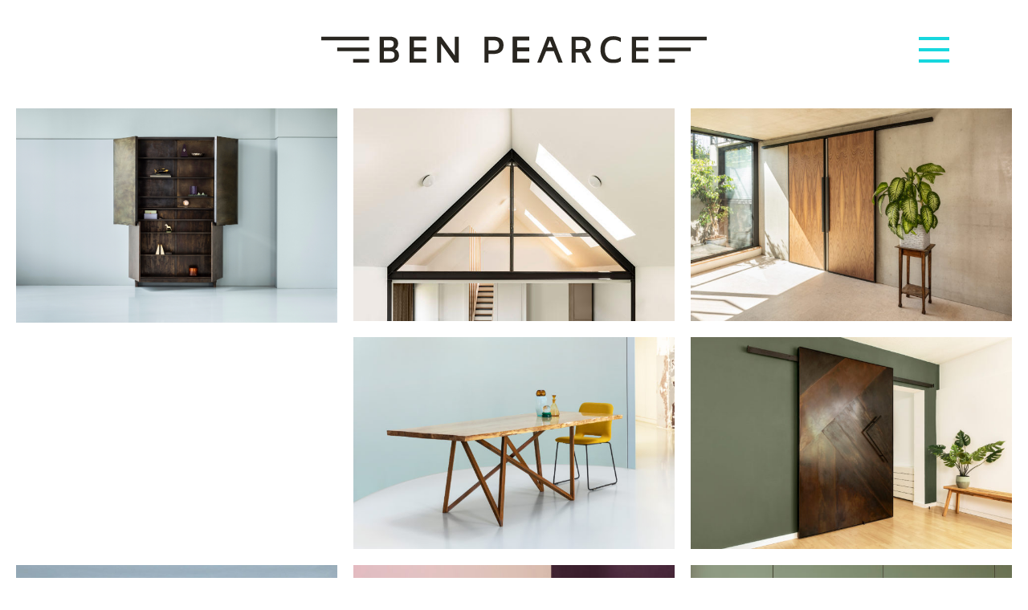

--- FILE ---
content_type: text/html; charset=UTF-8
request_url: https://www.benpearce.nl/tag/stijl/
body_size: 2984
content:
<!DOCTYPE html>
<html lang="en">

<head>

    <meta charset="utf-8">
    <meta http-equiv="X-UA-Compatible" content="IE=edge">
    <meta name="viewport" content="width=device-width, initial-scale=1">
    <meta name="description" content="Ben Pearce - Designer Maker">
    <meta name="author" content="Ben Pearce">

    <title>Ben Pearce - Designer Maker</title>

    <!-- Bootstrap Core CSS -->
    <link rel="stylesheet" href="https://www.benpearce.nl/wp-content/themes/bpv4/css/bootstrap.min.css" type="text/css">

    <!-- Custom Fonts -->
    <link href="https://fonts.googleapis.com/css?family=Raleway:400,900" rel="stylesheet">
    <link rel="stylesheet" href="https://www.benpearce.nl/wp-content/themes/bpv4/font-awesome/css/font-awesome.min.css" type="text/css">

    <link rel="stylesheet" href="https://www.benpearce.nl/wp-content/themes/bpv4/css/flexslider.css" type="text/css">

    <!-- Plugin CSS -->
    <link rel="stylesheet" href="https://www.benpearce.nl/wp-content/themes/bpv4/css/animate.min.css" type="text/css">

    <!-- Custom CSS -->
    <link rel="stylesheet" href="https://www.benpearce.nl/wp-content/themes/bpv4/css/creative.css" type="text/css">
    <link rel="stylesheet" href="https://www.benpearce.nl/wp-content/themes/bpv4/css/style.css" type="text/css">

    <!-- HTML5 Shim and Respond.js IE8 support of HTML5 elements and media queries -->
    <!-- WARNING: Respond.js doesn't work if you view the page via file:// -->
    <!--[if lt IE 9]>
        <script src="https://oss.maxcdn.com/libs/html5shiv/3.7.0/html5shiv.js"></script>
        <script src="https://oss.maxcdn.com/libs/respond.js/1.4.2/respond.min.js"></script>
    <![endif]-->

</head>

<body id="page-top" class="archive tag tag-stijl tag-95">

    <header>
        <div class="header-content container">
            <div class="header-content-inner row">
                <a href="http://www.benpearce.nl"><h1><img src="https://www.benpearce.nl/wp-content/themes/bpv4/img/logo.svg" id="logoimg" alt="Ben Pearce"></h1></a>
                <div class="menubtn">
                <div id="nav-icon1">
                  <span></span>
                  <span></span>
                  <span></span>
                </div>
                </div>
                <div id="menu">
                    <div class="menu-wrapper">
                        <ul>
                            <li><a href="/">Projecten</a></li>
                            <li><a href="/wie-ben-ik">Over mij</a></li>
                            <li><a href="/contact">Contact</a></li>
                        </ul>
                    </div>
                </div>
            </div>
        </div>
    </header> 

    <section class="no-padding" id="portfolio">
        <div class="container-fluid">
            <div class="row no-gutter">

                
                <div class="col-lg-4 col-sm-6">
                    <a class="portfolio-box" rel="830" href="https://www.benpearce.nl/metalen-kast-curiositeitenkabinet/">
                                                <img src="https://www.benpearce.nl/wp-content/uploads/2025/11/Ben-Pearce-metalen-kast-cabinet-met-bruine-en-gouden-patina-LR1-1.jpg" class="img-responsive" alt="">
                        <div class="portfolio-box-caption">
                            <div class="portfolio-box-caption-content">
                                <div class="project-category text-faded">
                                    Metalen kast curiositeitenkabinet                                </div>
                            </div>
                        </div>
                    </a>
                </div>

                
                <div class="col-lg-4 col-sm-6">
                    <a class="portfolio-box" rel="767" href="https://www.benpearce.nl/luxe-zwart-stalen-kozijn-met-ramen-op-maat/">
                                                <img src="https://www.benpearce.nl/wp-content/uploads/2023/10/fotokleinben.jpg" class="img-responsive" alt="">
                        <div class="portfolio-box-caption">
                            <div class="portfolio-box-caption-content">
                                <div class="project-category text-faded">
                                    Luxe zwart stalen kozijn met ramen op maat                                </div>
                            </div>
                        </div>
                    </a>
                </div>

                
                <div class="col-lg-4 col-sm-6">
                    <a class="portfolio-box" rel="741" href="https://www.benpearce.nl/schuifdeuren-walnoten-hout-met-staal/">
                                                <img src="https://www.benpearce.nl/wp-content/uploads/2022/08/Roldeur-amerikaans-noten-hout-Ben-Pearce-LR6-650x430.jpg" class="img-responsive" alt="">
                        <div class="portfolio-box-caption">
                            <div class="portfolio-box-caption-content">
                                <div class="project-category text-faded">
                                    SCHUIFDEUREN WALNOTEN HOUT MET STAAL                                </div>
                            </div>
                        </div>
                    </a>
                </div>

                
                <div class="col-lg-4 col-sm-6">
                    <a class="portfolio-box" rel="544" href="https://www.benpearce.nl/roestig-lijnenspel/">
                                                <img src="https://www.benpearce.nl/wp-content/uploads/2020/11/Ben-Pearce-tafel-lijnen-LR11605564688897-650x430.jpg" class="img-responsive" alt="">
                        <div class="portfolio-box-caption">
                            <div class="portfolio-box-caption-content">
                                <div class="project-category text-faded">
                                    Eettafel roestig lijnenspel                                </div>
                            </div>
                        </div>
                    </a>
                </div>

                
                <div class="col-lg-4 col-sm-6">
                    <a class="portfolio-box" rel="719" href="https://www.benpearce.nl/stalen-roldeur-met-bruine-patina/">
                                                <img src="https://www.benpearce.nl/wp-content/uploads/2021/12/JPEG_Ben-Pearce-stalen-roldeur-bruin-patina-LR11638208963324-650x430.jpg" class="img-responsive" alt="">
                        <div class="portfolio-box-caption">
                            <div class="portfolio-box-caption-content">
                                <div class="project-category text-faded">
                                    Stalen roldeur met bruine patina                                </div>
                            </div>
                        </div>
                    </a>
                </div>

                
                <div class="col-lg-4 col-sm-6">
                    <a class="portfolio-box" rel="285" href="https://www.benpearce.nl/metalen-boeken-tv-kast/">
                                                <img src="https://www.benpearce.nl/wp-content/uploads/2018/04/Ben-kast-LR1-650x430.jpg" class="img-responsive" alt="">
                        <div class="portfolio-box-caption">
                            <div class="portfolio-box-caption-content">
                                <div class="project-category text-faded">
                                    Metalen boeken/ tv kast                                </div>
                            </div>
                        </div>
                    </a>
                </div>

                
                <div class="col-lg-4 col-sm-6">
                    <a class="portfolio-box" rel="701" href="https://www.benpearce.nl/galaxy-marmer/">
                                                <img src="https://www.benpearce.nl/wp-content/uploads/2021/05/Marble-tables-by-Ben-Pearce-Barbara-Medo-LR10-650x430.jpg" class="img-responsive" alt="">
                        <div class="portfolio-box-caption">
                            <div class="portfolio-box-caption-content">
                                <div class="project-category text-faded">
                                    Galaxy marmer                                </div>
                            </div>
                        </div>
                    </a>
                </div>

                
                <div class="col-lg-4 col-sm-6">
                    <a class="portfolio-box" rel="539" href="https://www.benpearce.nl/eikenhouten-eetkamertafel/">
                                                <img src="https://www.benpearce.nl/wp-content/uploads/2020/10/Ben-Pearce-tafels-Heidi-LR10-650x430.jpg" class="img-responsive" alt="">
                        <div class="portfolio-box-caption">
                            <div class="portfolio-box-caption-content">
                                <div class="project-category text-faded">
                                    Eikenhouten eetkamertafel                                </div>
                            </div>
                        </div>
                    </a>
                </div>

                
                <div class="col-lg-4 col-sm-6">
                    <a class="portfolio-box" rel="426" href="https://www.benpearce.nl/monitor-stands-zwart-staal/">
                                                <img src="https://www.benpearce.nl/wp-content/uploads/2020/01/Ben-Pearce-Speaker-Stand-LR1-650x430.jpg" class="img-responsive" alt="">
                        <div class="portfolio-box-caption">
                            <div class="portfolio-box-caption-content">
                                <div class="project-category text-faded">
                                    Monitor stands JBL                                </div>
                            </div>
                        </div>
                    </a>
                </div>

                
                <div class="col-lg-4 col-sm-6">
                    <a class="portfolio-box" rel="519" href="https://www.benpearce.nl/suar-koffietafels-zwart-staal/">
                                                <img src="https://www.benpearce.nl/wp-content/uploads/2020/10/Ben-Pearce-tafels-Heidi-LR2-650x430.jpg" class="img-responsive" alt="">
                        <div class="portfolio-box-caption">
                            <div class="portfolio-box-caption-content">
                                <div class="project-category text-faded">
                                    Suar koffietafels                                </div>
                            </div>
                        </div>
                    </a>
                </div>

                
                <div class="col-lg-4 col-sm-6">
                    <a class="portfolio-box" rel="368" href="https://www.benpearce.nl/zwevend-audio-meubel-van-staal/">
                                                <img src="https://www.benpearce.nl/wp-content/uploads/2020/01/Audio-meubel-LR-650x430.jpg" class="img-responsive" alt="">
                        <div class="portfolio-box-caption">
                            <div class="portfolio-box-caption-content">
                                <div class="project-category text-faded">
                                    Zwevend audio meubel van staal                                </div>
                            </div>
                        </div>
                    </a>
                </div>

                
                <div class="col-lg-4 col-sm-6">
                    <a class="portfolio-box" rel="555" href="https://www.benpearce.nl/suar-tafel-verjongd-hout/">
                                                <img src="https://www.benpearce.nl/wp-content/uploads/2020/12/Ben-Pearce-verjongde-tafel-LR1-650x430.jpg" class="img-responsive" alt="">
                        <div class="portfolio-box-caption">
                            <div class="portfolio-box-caption-content">
                                <div class="project-category text-faded">
                                    Suar tafel verjongd                                </div>
                            </div>
                        </div>
                    </a>
                </div>

                
                <div class="col-lg-4 col-sm-6">
                    <a class="portfolio-box" rel="502" href="https://www.benpearce.nl/teak-eetkamertafel/">
                                                <img src="https://www.benpearce.nl/wp-content/uploads/2020/04/Ben-Pearce-LR121587365002821-650x430.jpg" class="img-responsive" alt="">
                        <div class="portfolio-box-caption">
                            <div class="portfolio-box-caption-content">
                                <div class="project-category text-faded">
                                    Teak houten eettafel                                </div>
                            </div>
                        </div>
                    </a>
                </div>

                
                <div class="col-lg-4 col-sm-6">
                    <a class="portfolio-box" rel="331" href="https://www.benpearce.nl/beuken-koffietafel-met-twee-harten/">
                                                <img src="https://www.benpearce.nl/wp-content/uploads/2019/01/BenPearcetafelLR-650x430.jpg" class="img-responsive" alt="">
                        <div class="portfolio-box-caption">
                            <div class="portfolio-box-caption-content">
                                <div class="project-category text-faded">
                                    Beuken koffietafel met twee harten                                </div>
                            </div>
                        </div>
                    </a>
                </div>

                
                <div class="col-lg-4 col-sm-6">
                    <a class="portfolio-box" rel="185" href="https://www.benpearce.nl/rusty-fire-doors/">
                                                <img src="https://www.benpearce.nl/wp-content/uploads/2017/06/BEN_PEARCE_METAL_DOOR_DESIGN_LR6-650x430.jpg" class="img-responsive" alt="">
                        <div class="portfolio-box-caption">
                            <div class="portfolio-box-caption-content">
                                <div class="project-category text-faded">
                                    Roestige stalen branddeuren                                </div>
                            </div>
                        </div>
                    </a>
                </div>

                
                <div class="col-lg-4 col-sm-6">
                    <a class="portfolio-box" rel="304" href="https://www.benpearce.nl/eikenhouten-tafel-shou-sugi-ban/">
                                                <img src="https://www.benpearce.nl/wp-content/uploads/2020/01/Ben-Pearce-Burning-table-LR2-650x430.jpg" class="img-responsive" alt="">
                        <div class="portfolio-box-caption">
                            <div class="portfolio-box-caption-content">
                                <div class="project-category text-faded">
                                    Eikenhouten tafel + shou sugi ban                                </div>
                            </div>
                        </div>
                    </a>
                </div>

                
                <div class="col-lg-4 col-sm-6">
                    <a class="portfolio-box" rel="340" href="https://www.benpearce.nl/sokkels-met-roest-afwerking/">
                                                <img src="https://www.benpearce.nl/wp-content/uploads/2019/01/Ben-Pearce-sokkels-LR7-650x430.jpg" class="img-responsive" alt="">
                        <div class="portfolio-box-caption">
                            <div class="portfolio-box-caption-content">
                                <div class="project-category text-faded">
                                    Sokkels met roest afwerking                                </div>
                            </div>
                        </div>
                    </a>
                </div>

                
                <div class="col-lg-4 col-sm-6">
                    <a class="portfolio-box" rel="288" href="https://www.benpearce.nl/eikenhouten-tafel-op-massief-stalen-poten/">
                                                <img src="https://www.benpearce.nl/wp-content/uploads/2018/06/Ben-Pearce-oak-table-LR1-650x430.jpg" class="img-responsive" alt="">
                        <div class="portfolio-box-caption">
                            <div class="portfolio-box-caption-content">
                                <div class="project-category text-faded">
                                    Eikenhouten tafel op massief stalen poten                                </div>
                            </div>
                        </div>
                    </a>
                </div>

                
                <div class=" col-lg-4 col-sm-6 contactcol">
                    <div class="contactwrapper">
                        <h2 class="section-heading">CONTACT</h2>
                        <p>Heeft u vragen of opmerkingen? Ziet u iets dat u zou willen hebben of bent u geïnspireerd om iets op maat te laten maken?</p>
                        <p>Stuur dan een mail naar <a href="mailto:info@benpearce.nl">info@benpearce.nl</a> en dan laat ik zo snel mogelijk iets van me horen!</p>
                        <p><img src="https://www.benpearce.nl/wp-content/uploads/2021/04/instagram.png" alt="" width="30" height="30">&nbsp; <a href="https://www.instagram.com/Benpearce.nl/">Instagram</a></p>
                        <p><img src="https://www.benpearce.nl/wp-content/uploads/2021/04/pinterest.png" alt="" width="30" height="30">&nbsp; <a href="https://www.pinterest.co.uk/materialman/">Pinterest</a></p>
                    </div>
                </div>

            </div>
        </div>
    </section>
    <!-- jQuery -->
    <script src="https://www.benpearce.nl/wp-content/themes/bpv4/js/jquery.js"></script>
    <script src="https://www.benpearce.nl/wp-content/themes/bpv4/js/jquery.flexslider.js"></script>

    <!-- Bootstrap Core JavaScript -->
    <script src="https://www.benpearce.nl/wp-content/themes/bpv4/js/bootstrap.min.js"></script>

    <!-- Plugin JavaScript -->
    <script src="https://www.benpearce.nl/wp-content/themes/bpv4/js/jquery.easing.min.js"></script>
    <script src="https://www.benpearce.nl/wp-content/themes/bpv4/js/jquery.fittext.js"></script>
    <script src="https://www.benpearce.nl/wp-content/themes/bpv4/js/wow.min.js"></script>

    <!-- Custom Theme JavaScript -->
    <script src="https://www.benpearce.nl/wp-content/themes/bpv4/js/creative.js"></script>
</body>
</html>

--- FILE ---
content_type: text/css
request_url: https://www.benpearce.nl/wp-content/themes/bpv4/css/style.css
body_size: 5124
content:
/* Skribop */
.no-gutter > [class*="col-"] {
    padding: 10px;
}
.container-fluid {
    padding-right: 25px;
    padding-left: 25px;
    margin-right: auto;
    margin-left: auto;
  }

/* Header */
body {
    margin-top: 125px;
}

header {
    position: fixed;
    top: 0;
    width: 100%;
    display: block;
    background: #fff;
    height: 125px;
    z-index: 999;
}

.header-content-inner {
    text-align: center;
    position: relative;
}

.header-content-inner #logoimg {
    max-width: 480px;
}

.header-content-inner h1 {
    padding: 45px 0;
    margin: 0;
}

.menubtn {
    position: absolute;
    top: 0;
    right: 0;
    width: 125px;
    height: 125px;
    cursor: pointer;
    z-index: 999;
    -webkit-transition: .5s ease-in-out;
    -moz-transition: .5s ease-in-out;
    -o-transition: .5s ease-in-out;
    transition: .5s ease-in-out;
}

.menubtn.open {
    background: #16d7de;
    -webkit-transition: .5s ease-in-out;
    -moz-transition: .5s ease-in-out;
    -o-transition: .5s ease-in-out;
    transition: .5s ease-in-out;
}

#menu {
    position: absolute;
    right: 0;
    background: #16d7de;
    display: none;
}

#menu.open {
    display: block;
}

.menu-wrapper {
    padding: 25px 0;
}

#menu ul {
    padding: 0;
}

#menu ul li {
    list-style: none;
    text-align: left;
}

#menu ul li a {
    padding: 6px 60px;
    display: block;
    color: #fff;
    font-size: 20px;
}

/* menu icon */
#nav-icon1,
#nav-icon2,
#nav-icon3,
#nav-icon4 {
    width: 38px;
    height: 45px;
    position: relative;
    -webkit-transform: rotate(0deg);
    -moz-transform: rotate(0deg);
    -o-transform: rotate(0deg);
    transform: rotate(0deg);
    -webkit-transition: .5s ease-in-out;
    -moz-transition: .5s ease-in-out;
    -o-transition: .5s ease-in-out;
    transition: .5s ease-in-out;
    cursor: pointer;
    z-index: 100;
    margin: 37% auto;
}

#nav-icon1 span,
#nav-icon3 span,
#nav-icon4 span {
    display: block;
    position: absolute;
    height: 4px;
    width: 100%;
    background: #16d7de;
    border-radius: 0px;
    opacity: 1;
    left: 0;
    -webkit-transform: rotate(0deg);
    -moz-transform: rotate(0deg);
    -o-transform: rotate(0deg);
    transform: rotate(0deg);
    -webkit-transition: .25s ease-in-out;
    -moz-transition: .25s ease-in-out;
    -o-transition: .25s ease-in-out;
    transition: .25s ease-in-out;
}

#nav-icon1 span:nth-child(1) {
    top: 0px;
}

#nav-icon1 span:nth-child(2) {
    top: 14px;
}

#nav-icon1 span:nth-child(3) {
    top: 28px;
}

@media(max-width:768px) {
    #nav-icon1 span {
        height: 2px;
    }

    #nav-icon1 span:nth-child(1) {
        top: 0px;
    }

    #nav-icon1 span:nth-child(2) {
        top: 9px;
    }

    #nav-icon1 span:nth-child(3) {
        top: 18px;
    }

    .menubtn {
        width: 80px;
        height: 80px;
    }

    header {
        height: 80px;
    }

    body {
        margin-top: 80px;
    }

    .header-content-inner h1 {
        padding: 26px 0;
    }
}

#nav-icon1.open span {
    background: #fff;
}

#nav-icon1.open span:nth-child(1) {
    top: 18px;
    -webkit-transform: rotate(135deg);
    -moz-transform: rotate(135deg);
    -o-transform: rotate(135deg);
    transform: rotate(135deg);
}

#nav-icon1.open span:nth-child(2) {
    opacity: 0;
    left: -60px;
}

#nav-icon1.open span:nth-child(3) {
    top: 18px;
    -webkit-transform: rotate(-135deg);
    -moz-transform: rotate(-135deg);
    -o-transform: rotate(-135deg);
    transform: rotate(-135deg);
}


/* All */
h1 {
    font-size: 25px;
    font-weight: bold;
    text-transform: uppercase;
}

/* Portfolio - Home */
#portfolio>div {
    max-width: 1950px;
}

/* Contact */
.contactcol .contactwrapper {
    padding: 25px;
}

.wpforms-field-container label {
    display: block !important;
}

.wpforms-field-hp {
    display: none
}

/* wat de hel is dit eigenlijk */
.wpforms-field-container input,
.wpforms-field-container textarea,
.wpcf7-form input,
.wpcf7-form textarea {
    margin: 5px 0;
    border: 1px solid #999;
    border-radius: 0;
    padding: 10px;
    width: 100%;
}

.wpcf7-form textarea {
    height: 100px;
}

.wpcf7-form input[type='submit'] {
    background: #000;
    color: #fff;
    border: 0;
}

/* Page */
.page-template-default .wp-post-image {
    margin-top: 60px;
    height: auto;
    width: 100%;
}

.page-content {
    padding: 0 25px;
}

/* Single */
#single .row .sidebar {
    bottom: 20px;
    right: 0;
    background: #fff;
    color: #000;
    padding: 45px;
    width: 100%;
}

#single .row .sidebar h2 {
    margin: 0 0 20px 0;
    font-weight: bold;
    text-transform: uppercase;
}

#single img {
    max-width: 100%;
    height: auto;
    margin-bottom: 20px;
}

#single {
    margin-bottom: 50px;
}

/* Responsive */
@media(max-width:768px) {
    .portfolio-box .portfolio-box-caption { opacity: 1; }
    .header-content-inner #logoimg {
        max-width: 50%;
    }

    #single .row .sidebar {
        position: relative;
        bottom: inherit;
        width: 100%;
    }

    #nav-icon1,
    #nav-icon2,
    #nav-icon3,
    #nav-icon4 {
        width: 28px;
    }
}

--- FILE ---
content_type: image/svg+xml
request_url: https://www.benpearce.nl/wp-content/themes/bpv4/img/logo.svg
body_size: 6914
content:
<svg width="726" height="52" viewBox="0 0 726 52" version="1.1" xmlns="http://www.w3.org/2000/svg" xmlns:xlink="http://www.w3.org/1999/xlink">
<title>Vector</title>
<desc>Created using Figma</desc>
<g id="Canvas" transform="translate(-5210 -4039)">
<g id="Vector">
<use xlink:href="#path0_fill" transform="translate(5210 4039.15)" fill="#292620"/>
<use xlink:href="#path1_fill" transform="translate(5210 4039.15)" fill="#292620"/>
<use xlink:href="#path2_fill" transform="translate(5210 4039.15)" fill="#292620"/>
<use xlink:href="#path3_fill" transform="translate(5210 4039.15)" fill="#292620"/>
<use xlink:href="#path4_fill" transform="translate(5210 4039.15)" fill="#292620"/>
<use xlink:href="#path5_fill" transform="translate(5210 4039.15)" fill="#292620"/>
<use xlink:href="#path6_fill" transform="translate(5210 4039.15)" fill="#292620"/>
<use xlink:href="#path7_fill" transform="translate(5210 4039.15)" fill="#292620"/>
<use xlink:href="#path8_fill" transform="translate(5210 4039.15)" fill="#292620"/>
<use xlink:href="#path9_fill" transform="translate(5210 4039.15)" fill="#292620"/>
<use xlink:href="#path10_fill" transform="translate(5210 4039.15)" fill="#292620"/>
<use xlink:href="#path11_fill" transform="translate(5210 4039.15)" fill="#292620"/>
<use xlink:href="#path12_fill" transform="translate(5210 4039.15)" fill="#292620"/>
<use xlink:href="#path13_fill" transform="translate(5210 4039.15)" fill="#292620"/>
<use xlink:href="#path14_fill" transform="translate(5210 4039.15)" fill="#292620"/>
<use xlink:href="#path15_fill" transform="translate(5210 4039.15)" fill="#292620"/>
<use xlink:href="#path16_fill" transform="translate(5210 4039.15)" fill="#292620"/>
</g>
</g>
<defs>
<path id="path0_fill" d="M 0 0.850098L 90 0.850098L 90 7.8501L 0 7.8501L 0 0.850098Z"/>
<path id="path1_fill" d="M 30 21.8501L 90 21.8501L 90 28.8501L 30 28.8501L 30 21.8501Z"/>
<path id="path2_fill" d="M 60 43.8501L 90 43.8501L 90 50.8501L 60 50.8501L 60 43.8501Z"/>
<path id="path3_fill" d="M 726 0.850098L 636 0.850098L 636 7.8501L 726 7.8501L 726 0.850098Z"/>
<path id="path4_fill" d="M 696 21.8501L 636 21.8501L 636 28.8501L 696 28.8501L 696 21.8501Z"/>
<path id="path5_fill" d="M 666 43.8501L 636 43.8501L 636 50.8501L 666 50.8501L 666 43.8501Z"/>
<path id="path6_fill" d="M 368.7 7.8501L 368.7 21.8362L 391.7 21.8501L 391.7 28.8501L 368.7 28.8501L 368.668 43.8341L 391.7 43.8501L 391.7 50.8501L 360.7 50.8501L 360.7 0.850098L 391.7 0.850098L 391.7 7.8501L 368.7 7.8501Z"/>
<path id="path7_fill" d="M 368.7 7.8501L 368.7 21.8362L 391.7 21.8501L 391.7 28.8501L 368.7 28.8501L 368.668 43.8341L 391.7 43.8501L 391.7 50.8501L 360.7 50.8501L 360.7 0.850098L 391.7 0.850098L 391.7 7.8501L 368.7 7.8501Z"/>
<path id="path8_fill" d="M 174.2 7.8501L 174.2 21.8362L 197.2 21.8501L 197.2 28.8501L 174.2 28.8501L 174.168 43.8341L 197.2 43.8501L 197.2 50.8501L 166.2 50.8501L 166.2 0.850098L 197.2 0.850098L 197.2 7.8501L 174.2 7.8501Z"/>
<path id="path9_fill" d="M 174.2 7.8501L 174.2 21.8362L 197.2 21.8501L 197.2 28.8501L 174.2 28.8501L 174.168 43.8341L 197.2 43.8501L 197.2 50.8501L 166.2 50.8501L 166.2 0.850098L 197.2 0.850098L 197.2 7.8501L 174.2 7.8501Z"/>
<path id="path10_fill" d="M 536.971 48.6719C 540.619 50.7839 545.035 51.8401 550.219 51.8401C 555.547 51.8401 560.203 50.6399 564.188 48.24L 564.188 40.3201L 563.899 40.3201C 562.075 41.76 560.011 42.8879 557.707 43.7041C 555.403 44.4719 553.051 44.856 550.651 44.856C 545.275 44.856 541.171 43.2 538.339 39.8879C 535.555 36.5281 534.163 31.8721 534.163 25.9199C 534.163 19.968 535.579 15.3359 538.411 12.0239C 541.291 8.66406 545.443 6.98389 550.867 6.98389C 553.267 6.98389 555.595 7.36792 557.851 8.13599C 560.155 8.90405 562.171 9.93604 563.899 11.2319L 564.188 11.2319L 564.188 3.31201C 562.267 2.20801 560.107 1.39209 557.707 0.864014C 555.307 0.288086 552.859 0 550.363 0C 545.179 0 540.739 1.08008 537.043 3.23999C 533.396 5.35205 530.611 8.35205 528.691 12.24C 526.819 16.1279 525.883 20.688 525.883 25.9199C 525.883 31.1521 526.819 35.7119 528.691 39.6001C 530.563 43.488 533.323 46.512 536.971 48.6719Z"/>
<path id="path11_fill" fill-rule="evenodd" d="M 146.36 36.936C 146.36 31.0801 143.864 27.072 138.872 24.9121C 142.808 22.752 144.776 19.104 144.776 13.968C 144.776 9.64795 143.36 6.38403 140.528 4.17603C 137.744 1.96802 133.784 0.864014 128.648 0.864014L 110 0.864014L 110 50.9761L 128 50.9761C 133.904 50.9761 138.44 49.824 141.608 47.52C 144.776 45.168 146.36 41.6399 146.36 36.936ZM 117.776 21.8159L 117.776 7.99194L 127.856 7.99194C 131.024 7.99194 133.256 8.47192 134.552 9.43188C 135.848 10.344 136.496 12.072 136.496 14.616C 136.496 17.1599 135.8 19.0081 134.408 20.1599C 133.016 21.2639 130.832 21.8159 127.856 21.8159L 117.776 21.8159ZM 135.776 42.2639C 134.24 43.3201 131.648 43.8479 128 43.8479L 117.776 43.8479L 117.776 28.8721L 127.928 28.8721C 131.48 28.8721 134.048 29.4241 135.632 30.5281C 137.264 31.6321 138.08 33.5759 138.08 36.3601C 138.08 39.1919 137.312 41.1599 135.776 42.2639Z"/>
<path id="path12_fill" d="M 259.029 50.9761L 259.029 0.864014L 251.253 0.864014L 251.253 36.936L 225.765 0.864014L 217.989 0.864014L 217.989 50.9761L 225.765 50.9761L 225.765 14.832L 251.253 50.9761L 259.029 50.9761Z"/>
<path id="path13_fill" fill-rule="evenodd" d="M 307.274 0.864014L 323.69 0.864014C 336.747 0.864014 343.274 6.33594 343.274 17.28C 343.274 22.752 341.667 26.9519 338.45 29.8799C 335.234 32.8081 330.53 34.272 324.338 34.272L 315.05 34.272L 315.05 50.9761L 307.274 50.9761L 307.274 0.864014ZM 323.834 27.2881C 327.722 27.2881 330.554 26.5439 332.331 25.0559C 334.106 23.5681 334.994 21.072 334.994 17.5681C 334.994 14.1121 334.106 11.6641 332.331 10.2241C 330.603 8.73608 327.722 7.99194 323.69 7.99194L 315.05 7.99194L 315.05 27.2881L 323.834 27.2881Z"/>
<path id="path14_fill" d="M 432.5 28.8501L 438 28.8501L 446.652 50.9761L 454.788 50.9761L 435.636 0.864014L 425.844 0.864014L 406.692 50.9761L 414.468 50.9761L 423.5 28.8501L 433 28.8501L 431.5 21.3501L 425.5 21.3501L 430.596 8.06396L 435.5 21.3501L 431 21.3501L 432.5 28.8501Z"/>
<path id="path15_fill" fill-rule="evenodd" d="M 500.165 50.9761L 489.941 31.6079L 479.213 31.6079L 479.213 50.9761L 471.437 50.9761L 471.437 0.864014L 488.933 0.864014C 495.125 0.864014 499.757 2.15991 502.829 4.75195C 505.901 7.2959 507.437 10.9919 507.437 15.8401C 507.437 19.3921 506.645 22.416 505.061 24.9121C 503.477 27.3601 501.125 29.1599 498.005 30.312L 509.021 50.9761L 500.165 50.9761ZM 489.005 24.552C 492.461 24.552 495.005 23.9041 496.637 22.6079C 498.317 21.312 499.157 19.104 499.157 15.9839C 499.157 13.0559 498.341 10.9919 496.709 9.79199C 495.077 8.59204 492.485 7.99194 488.933 7.99194L 479.213 7.99194L 479.213 24.552L 489.005 24.552Z"/>
<path id="path16_fill" d="M 592.968 43.834L 616 43.8501L 616 50.8501L 585 50.8501L 585 0.850098L 616 0.850098L 616 7.8501L 593 7.8501L 593 21.8362L 616 21.8501L 616 28.8501L 593 28.8501L 592.968 43.834Z"/>
</defs>
</svg>
